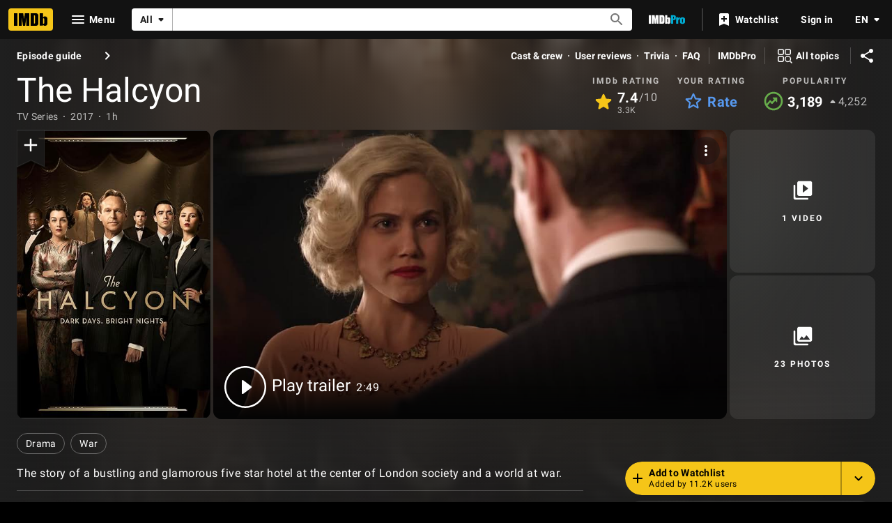

--- FILE ---
content_type: text/html; charset=UTF-8
request_url: https://www.imdb.com/title/tt5808318/
body_size: 2223
content:
<!DOCTYPE html>
<html lang="en">
<head>
    <meta charset="utf-8">
    <meta name="viewport" content="width=device-width, initial-scale=1">
    <title></title>
    <style>
        body {
            font-family: "Arial";
        }
    </style>
    <script type="text/javascript">
    window.awsWafCookieDomainList = [];
    window.gokuProps = {
"key":"AQIDAHjcYu/GjX+QlghicBgQ/7bFaQZ+m5FKCMDnO+vTbNg96AHf0QDR8N4FZ0BkUn8kcucXAAAAfjB8BgkqhkiG9w0BBwagbzBtAgEAMGgGCSqGSIb3DQEHATAeBglghkgBZQMEAS4wEQQMuq52ahLIzXS391ltAgEQgDujRkBXrrIUjgs1lAsFcu/9kgpI/IuavohSG7yE1BYsDzpFl4iqc4edkSwfTozI/iGO7lnWq3QC9N4X1w==",
          "iv":"D5497QFWlgAAASNJ",
          "context":"A2h7VPXRO0ZEmAv8ipCde0B0/h0f06XlGRoLzxamHzDVZM5H0b93OWC+2yVEYOjOogzmNdXVtKoIy7h18LS16fim6jW7EgM+IR7FdEGQjqJEf7Uwiuno9vyuruEF+SzCYyjU2DIU/ViFysIwr+QPdmrt+rwUe3OyaJEQI+/[base64]/i1p9MjvccADgoxhO7Q6BM7bkvbMszS/c0hi00WaPZcSN2obwmTihasB1BfYOYRMu9YWNm1WAjVvysRGa8wHQnLVEIk6jPMHsAN4AL1odMg68TNKBP3I3ogQ383pKLfAETUU/[base64]"
};
    </script>
    <script src="https://1c5c1ecf7303.a481e94e.us-east-2.token.awswaf.com/1c5c1ecf7303/e231f0619a5e/0319a8d4ae69/challenge.js"></script>
</head>
<body>
    <div id="challenge-container"></div>
    <script type="text/javascript">
        AwsWafIntegration.saveReferrer();
        AwsWafIntegration.checkForceRefresh().then((forceRefresh) => {
            if (forceRefresh) {
                AwsWafIntegration.forceRefreshToken().then(() => {
                    window.location.reload(true);
                });
            } else {
                AwsWafIntegration.getToken().then(() => {
                    window.location.reload(true);
                });
            }
        });
    </script>
    <noscript>
        <h1>JavaScript is disabled</h1>
        In order to continue, we need to verify that you're not a robot.
        This requires JavaScript. Enable JavaScript and then reload the page.
    </noscript>
</body>
</html>